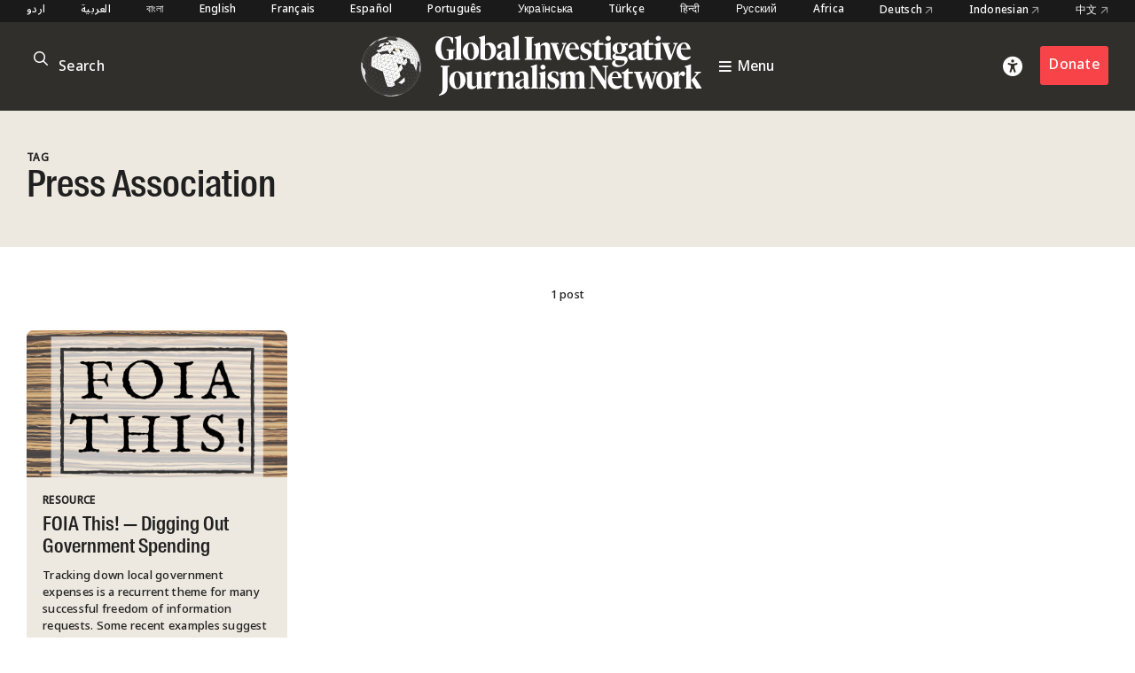

--- FILE ---
content_type: text/html; charset=utf-8
request_url: https://www.google.com/recaptcha/api2/anchor?ar=1&k=6LfarsIoAAAAAE-ax1p6RFxpqGtcpmisVY06qYvu&co=aHR0cHM6Ly9naWpuLm9yZzo0NDM.&hl=en&v=7gg7H51Q-naNfhmCP3_R47ho&size=invisible&anchor-ms=20000&execute-ms=15000&cb=ns7ni6k56mge
body_size: 48268
content:
<!DOCTYPE HTML><html dir="ltr" lang="en"><head><meta http-equiv="Content-Type" content="text/html; charset=UTF-8">
<meta http-equiv="X-UA-Compatible" content="IE=edge">
<title>reCAPTCHA</title>
<style type="text/css">
/* cyrillic-ext */
@font-face {
  font-family: 'Roboto';
  font-style: normal;
  font-weight: 400;
  font-stretch: 100%;
  src: url(//fonts.gstatic.com/s/roboto/v48/KFO7CnqEu92Fr1ME7kSn66aGLdTylUAMa3GUBHMdazTgWw.woff2) format('woff2');
  unicode-range: U+0460-052F, U+1C80-1C8A, U+20B4, U+2DE0-2DFF, U+A640-A69F, U+FE2E-FE2F;
}
/* cyrillic */
@font-face {
  font-family: 'Roboto';
  font-style: normal;
  font-weight: 400;
  font-stretch: 100%;
  src: url(//fonts.gstatic.com/s/roboto/v48/KFO7CnqEu92Fr1ME7kSn66aGLdTylUAMa3iUBHMdazTgWw.woff2) format('woff2');
  unicode-range: U+0301, U+0400-045F, U+0490-0491, U+04B0-04B1, U+2116;
}
/* greek-ext */
@font-face {
  font-family: 'Roboto';
  font-style: normal;
  font-weight: 400;
  font-stretch: 100%;
  src: url(//fonts.gstatic.com/s/roboto/v48/KFO7CnqEu92Fr1ME7kSn66aGLdTylUAMa3CUBHMdazTgWw.woff2) format('woff2');
  unicode-range: U+1F00-1FFF;
}
/* greek */
@font-face {
  font-family: 'Roboto';
  font-style: normal;
  font-weight: 400;
  font-stretch: 100%;
  src: url(//fonts.gstatic.com/s/roboto/v48/KFO7CnqEu92Fr1ME7kSn66aGLdTylUAMa3-UBHMdazTgWw.woff2) format('woff2');
  unicode-range: U+0370-0377, U+037A-037F, U+0384-038A, U+038C, U+038E-03A1, U+03A3-03FF;
}
/* math */
@font-face {
  font-family: 'Roboto';
  font-style: normal;
  font-weight: 400;
  font-stretch: 100%;
  src: url(//fonts.gstatic.com/s/roboto/v48/KFO7CnqEu92Fr1ME7kSn66aGLdTylUAMawCUBHMdazTgWw.woff2) format('woff2');
  unicode-range: U+0302-0303, U+0305, U+0307-0308, U+0310, U+0312, U+0315, U+031A, U+0326-0327, U+032C, U+032F-0330, U+0332-0333, U+0338, U+033A, U+0346, U+034D, U+0391-03A1, U+03A3-03A9, U+03B1-03C9, U+03D1, U+03D5-03D6, U+03F0-03F1, U+03F4-03F5, U+2016-2017, U+2034-2038, U+203C, U+2040, U+2043, U+2047, U+2050, U+2057, U+205F, U+2070-2071, U+2074-208E, U+2090-209C, U+20D0-20DC, U+20E1, U+20E5-20EF, U+2100-2112, U+2114-2115, U+2117-2121, U+2123-214F, U+2190, U+2192, U+2194-21AE, U+21B0-21E5, U+21F1-21F2, U+21F4-2211, U+2213-2214, U+2216-22FF, U+2308-230B, U+2310, U+2319, U+231C-2321, U+2336-237A, U+237C, U+2395, U+239B-23B7, U+23D0, U+23DC-23E1, U+2474-2475, U+25AF, U+25B3, U+25B7, U+25BD, U+25C1, U+25CA, U+25CC, U+25FB, U+266D-266F, U+27C0-27FF, U+2900-2AFF, U+2B0E-2B11, U+2B30-2B4C, U+2BFE, U+3030, U+FF5B, U+FF5D, U+1D400-1D7FF, U+1EE00-1EEFF;
}
/* symbols */
@font-face {
  font-family: 'Roboto';
  font-style: normal;
  font-weight: 400;
  font-stretch: 100%;
  src: url(//fonts.gstatic.com/s/roboto/v48/KFO7CnqEu92Fr1ME7kSn66aGLdTylUAMaxKUBHMdazTgWw.woff2) format('woff2');
  unicode-range: U+0001-000C, U+000E-001F, U+007F-009F, U+20DD-20E0, U+20E2-20E4, U+2150-218F, U+2190, U+2192, U+2194-2199, U+21AF, U+21E6-21F0, U+21F3, U+2218-2219, U+2299, U+22C4-22C6, U+2300-243F, U+2440-244A, U+2460-24FF, U+25A0-27BF, U+2800-28FF, U+2921-2922, U+2981, U+29BF, U+29EB, U+2B00-2BFF, U+4DC0-4DFF, U+FFF9-FFFB, U+10140-1018E, U+10190-1019C, U+101A0, U+101D0-101FD, U+102E0-102FB, U+10E60-10E7E, U+1D2C0-1D2D3, U+1D2E0-1D37F, U+1F000-1F0FF, U+1F100-1F1AD, U+1F1E6-1F1FF, U+1F30D-1F30F, U+1F315, U+1F31C, U+1F31E, U+1F320-1F32C, U+1F336, U+1F378, U+1F37D, U+1F382, U+1F393-1F39F, U+1F3A7-1F3A8, U+1F3AC-1F3AF, U+1F3C2, U+1F3C4-1F3C6, U+1F3CA-1F3CE, U+1F3D4-1F3E0, U+1F3ED, U+1F3F1-1F3F3, U+1F3F5-1F3F7, U+1F408, U+1F415, U+1F41F, U+1F426, U+1F43F, U+1F441-1F442, U+1F444, U+1F446-1F449, U+1F44C-1F44E, U+1F453, U+1F46A, U+1F47D, U+1F4A3, U+1F4B0, U+1F4B3, U+1F4B9, U+1F4BB, U+1F4BF, U+1F4C8-1F4CB, U+1F4D6, U+1F4DA, U+1F4DF, U+1F4E3-1F4E6, U+1F4EA-1F4ED, U+1F4F7, U+1F4F9-1F4FB, U+1F4FD-1F4FE, U+1F503, U+1F507-1F50B, U+1F50D, U+1F512-1F513, U+1F53E-1F54A, U+1F54F-1F5FA, U+1F610, U+1F650-1F67F, U+1F687, U+1F68D, U+1F691, U+1F694, U+1F698, U+1F6AD, U+1F6B2, U+1F6B9-1F6BA, U+1F6BC, U+1F6C6-1F6CF, U+1F6D3-1F6D7, U+1F6E0-1F6EA, U+1F6F0-1F6F3, U+1F6F7-1F6FC, U+1F700-1F7FF, U+1F800-1F80B, U+1F810-1F847, U+1F850-1F859, U+1F860-1F887, U+1F890-1F8AD, U+1F8B0-1F8BB, U+1F8C0-1F8C1, U+1F900-1F90B, U+1F93B, U+1F946, U+1F984, U+1F996, U+1F9E9, U+1FA00-1FA6F, U+1FA70-1FA7C, U+1FA80-1FA89, U+1FA8F-1FAC6, U+1FACE-1FADC, U+1FADF-1FAE9, U+1FAF0-1FAF8, U+1FB00-1FBFF;
}
/* vietnamese */
@font-face {
  font-family: 'Roboto';
  font-style: normal;
  font-weight: 400;
  font-stretch: 100%;
  src: url(//fonts.gstatic.com/s/roboto/v48/KFO7CnqEu92Fr1ME7kSn66aGLdTylUAMa3OUBHMdazTgWw.woff2) format('woff2');
  unicode-range: U+0102-0103, U+0110-0111, U+0128-0129, U+0168-0169, U+01A0-01A1, U+01AF-01B0, U+0300-0301, U+0303-0304, U+0308-0309, U+0323, U+0329, U+1EA0-1EF9, U+20AB;
}
/* latin-ext */
@font-face {
  font-family: 'Roboto';
  font-style: normal;
  font-weight: 400;
  font-stretch: 100%;
  src: url(//fonts.gstatic.com/s/roboto/v48/KFO7CnqEu92Fr1ME7kSn66aGLdTylUAMa3KUBHMdazTgWw.woff2) format('woff2');
  unicode-range: U+0100-02BA, U+02BD-02C5, U+02C7-02CC, U+02CE-02D7, U+02DD-02FF, U+0304, U+0308, U+0329, U+1D00-1DBF, U+1E00-1E9F, U+1EF2-1EFF, U+2020, U+20A0-20AB, U+20AD-20C0, U+2113, U+2C60-2C7F, U+A720-A7FF;
}
/* latin */
@font-face {
  font-family: 'Roboto';
  font-style: normal;
  font-weight: 400;
  font-stretch: 100%;
  src: url(//fonts.gstatic.com/s/roboto/v48/KFO7CnqEu92Fr1ME7kSn66aGLdTylUAMa3yUBHMdazQ.woff2) format('woff2');
  unicode-range: U+0000-00FF, U+0131, U+0152-0153, U+02BB-02BC, U+02C6, U+02DA, U+02DC, U+0304, U+0308, U+0329, U+2000-206F, U+20AC, U+2122, U+2191, U+2193, U+2212, U+2215, U+FEFF, U+FFFD;
}
/* cyrillic-ext */
@font-face {
  font-family: 'Roboto';
  font-style: normal;
  font-weight: 500;
  font-stretch: 100%;
  src: url(//fonts.gstatic.com/s/roboto/v48/KFO7CnqEu92Fr1ME7kSn66aGLdTylUAMa3GUBHMdazTgWw.woff2) format('woff2');
  unicode-range: U+0460-052F, U+1C80-1C8A, U+20B4, U+2DE0-2DFF, U+A640-A69F, U+FE2E-FE2F;
}
/* cyrillic */
@font-face {
  font-family: 'Roboto';
  font-style: normal;
  font-weight: 500;
  font-stretch: 100%;
  src: url(//fonts.gstatic.com/s/roboto/v48/KFO7CnqEu92Fr1ME7kSn66aGLdTylUAMa3iUBHMdazTgWw.woff2) format('woff2');
  unicode-range: U+0301, U+0400-045F, U+0490-0491, U+04B0-04B1, U+2116;
}
/* greek-ext */
@font-face {
  font-family: 'Roboto';
  font-style: normal;
  font-weight: 500;
  font-stretch: 100%;
  src: url(//fonts.gstatic.com/s/roboto/v48/KFO7CnqEu92Fr1ME7kSn66aGLdTylUAMa3CUBHMdazTgWw.woff2) format('woff2');
  unicode-range: U+1F00-1FFF;
}
/* greek */
@font-face {
  font-family: 'Roboto';
  font-style: normal;
  font-weight: 500;
  font-stretch: 100%;
  src: url(//fonts.gstatic.com/s/roboto/v48/KFO7CnqEu92Fr1ME7kSn66aGLdTylUAMa3-UBHMdazTgWw.woff2) format('woff2');
  unicode-range: U+0370-0377, U+037A-037F, U+0384-038A, U+038C, U+038E-03A1, U+03A3-03FF;
}
/* math */
@font-face {
  font-family: 'Roboto';
  font-style: normal;
  font-weight: 500;
  font-stretch: 100%;
  src: url(//fonts.gstatic.com/s/roboto/v48/KFO7CnqEu92Fr1ME7kSn66aGLdTylUAMawCUBHMdazTgWw.woff2) format('woff2');
  unicode-range: U+0302-0303, U+0305, U+0307-0308, U+0310, U+0312, U+0315, U+031A, U+0326-0327, U+032C, U+032F-0330, U+0332-0333, U+0338, U+033A, U+0346, U+034D, U+0391-03A1, U+03A3-03A9, U+03B1-03C9, U+03D1, U+03D5-03D6, U+03F0-03F1, U+03F4-03F5, U+2016-2017, U+2034-2038, U+203C, U+2040, U+2043, U+2047, U+2050, U+2057, U+205F, U+2070-2071, U+2074-208E, U+2090-209C, U+20D0-20DC, U+20E1, U+20E5-20EF, U+2100-2112, U+2114-2115, U+2117-2121, U+2123-214F, U+2190, U+2192, U+2194-21AE, U+21B0-21E5, U+21F1-21F2, U+21F4-2211, U+2213-2214, U+2216-22FF, U+2308-230B, U+2310, U+2319, U+231C-2321, U+2336-237A, U+237C, U+2395, U+239B-23B7, U+23D0, U+23DC-23E1, U+2474-2475, U+25AF, U+25B3, U+25B7, U+25BD, U+25C1, U+25CA, U+25CC, U+25FB, U+266D-266F, U+27C0-27FF, U+2900-2AFF, U+2B0E-2B11, U+2B30-2B4C, U+2BFE, U+3030, U+FF5B, U+FF5D, U+1D400-1D7FF, U+1EE00-1EEFF;
}
/* symbols */
@font-face {
  font-family: 'Roboto';
  font-style: normal;
  font-weight: 500;
  font-stretch: 100%;
  src: url(//fonts.gstatic.com/s/roboto/v48/KFO7CnqEu92Fr1ME7kSn66aGLdTylUAMaxKUBHMdazTgWw.woff2) format('woff2');
  unicode-range: U+0001-000C, U+000E-001F, U+007F-009F, U+20DD-20E0, U+20E2-20E4, U+2150-218F, U+2190, U+2192, U+2194-2199, U+21AF, U+21E6-21F0, U+21F3, U+2218-2219, U+2299, U+22C4-22C6, U+2300-243F, U+2440-244A, U+2460-24FF, U+25A0-27BF, U+2800-28FF, U+2921-2922, U+2981, U+29BF, U+29EB, U+2B00-2BFF, U+4DC0-4DFF, U+FFF9-FFFB, U+10140-1018E, U+10190-1019C, U+101A0, U+101D0-101FD, U+102E0-102FB, U+10E60-10E7E, U+1D2C0-1D2D3, U+1D2E0-1D37F, U+1F000-1F0FF, U+1F100-1F1AD, U+1F1E6-1F1FF, U+1F30D-1F30F, U+1F315, U+1F31C, U+1F31E, U+1F320-1F32C, U+1F336, U+1F378, U+1F37D, U+1F382, U+1F393-1F39F, U+1F3A7-1F3A8, U+1F3AC-1F3AF, U+1F3C2, U+1F3C4-1F3C6, U+1F3CA-1F3CE, U+1F3D4-1F3E0, U+1F3ED, U+1F3F1-1F3F3, U+1F3F5-1F3F7, U+1F408, U+1F415, U+1F41F, U+1F426, U+1F43F, U+1F441-1F442, U+1F444, U+1F446-1F449, U+1F44C-1F44E, U+1F453, U+1F46A, U+1F47D, U+1F4A3, U+1F4B0, U+1F4B3, U+1F4B9, U+1F4BB, U+1F4BF, U+1F4C8-1F4CB, U+1F4D6, U+1F4DA, U+1F4DF, U+1F4E3-1F4E6, U+1F4EA-1F4ED, U+1F4F7, U+1F4F9-1F4FB, U+1F4FD-1F4FE, U+1F503, U+1F507-1F50B, U+1F50D, U+1F512-1F513, U+1F53E-1F54A, U+1F54F-1F5FA, U+1F610, U+1F650-1F67F, U+1F687, U+1F68D, U+1F691, U+1F694, U+1F698, U+1F6AD, U+1F6B2, U+1F6B9-1F6BA, U+1F6BC, U+1F6C6-1F6CF, U+1F6D3-1F6D7, U+1F6E0-1F6EA, U+1F6F0-1F6F3, U+1F6F7-1F6FC, U+1F700-1F7FF, U+1F800-1F80B, U+1F810-1F847, U+1F850-1F859, U+1F860-1F887, U+1F890-1F8AD, U+1F8B0-1F8BB, U+1F8C0-1F8C1, U+1F900-1F90B, U+1F93B, U+1F946, U+1F984, U+1F996, U+1F9E9, U+1FA00-1FA6F, U+1FA70-1FA7C, U+1FA80-1FA89, U+1FA8F-1FAC6, U+1FACE-1FADC, U+1FADF-1FAE9, U+1FAF0-1FAF8, U+1FB00-1FBFF;
}
/* vietnamese */
@font-face {
  font-family: 'Roboto';
  font-style: normal;
  font-weight: 500;
  font-stretch: 100%;
  src: url(//fonts.gstatic.com/s/roboto/v48/KFO7CnqEu92Fr1ME7kSn66aGLdTylUAMa3OUBHMdazTgWw.woff2) format('woff2');
  unicode-range: U+0102-0103, U+0110-0111, U+0128-0129, U+0168-0169, U+01A0-01A1, U+01AF-01B0, U+0300-0301, U+0303-0304, U+0308-0309, U+0323, U+0329, U+1EA0-1EF9, U+20AB;
}
/* latin-ext */
@font-face {
  font-family: 'Roboto';
  font-style: normal;
  font-weight: 500;
  font-stretch: 100%;
  src: url(//fonts.gstatic.com/s/roboto/v48/KFO7CnqEu92Fr1ME7kSn66aGLdTylUAMa3KUBHMdazTgWw.woff2) format('woff2');
  unicode-range: U+0100-02BA, U+02BD-02C5, U+02C7-02CC, U+02CE-02D7, U+02DD-02FF, U+0304, U+0308, U+0329, U+1D00-1DBF, U+1E00-1E9F, U+1EF2-1EFF, U+2020, U+20A0-20AB, U+20AD-20C0, U+2113, U+2C60-2C7F, U+A720-A7FF;
}
/* latin */
@font-face {
  font-family: 'Roboto';
  font-style: normal;
  font-weight: 500;
  font-stretch: 100%;
  src: url(//fonts.gstatic.com/s/roboto/v48/KFO7CnqEu92Fr1ME7kSn66aGLdTylUAMa3yUBHMdazQ.woff2) format('woff2');
  unicode-range: U+0000-00FF, U+0131, U+0152-0153, U+02BB-02BC, U+02C6, U+02DA, U+02DC, U+0304, U+0308, U+0329, U+2000-206F, U+20AC, U+2122, U+2191, U+2193, U+2212, U+2215, U+FEFF, U+FFFD;
}
/* cyrillic-ext */
@font-face {
  font-family: 'Roboto';
  font-style: normal;
  font-weight: 900;
  font-stretch: 100%;
  src: url(//fonts.gstatic.com/s/roboto/v48/KFO7CnqEu92Fr1ME7kSn66aGLdTylUAMa3GUBHMdazTgWw.woff2) format('woff2');
  unicode-range: U+0460-052F, U+1C80-1C8A, U+20B4, U+2DE0-2DFF, U+A640-A69F, U+FE2E-FE2F;
}
/* cyrillic */
@font-face {
  font-family: 'Roboto';
  font-style: normal;
  font-weight: 900;
  font-stretch: 100%;
  src: url(//fonts.gstatic.com/s/roboto/v48/KFO7CnqEu92Fr1ME7kSn66aGLdTylUAMa3iUBHMdazTgWw.woff2) format('woff2');
  unicode-range: U+0301, U+0400-045F, U+0490-0491, U+04B0-04B1, U+2116;
}
/* greek-ext */
@font-face {
  font-family: 'Roboto';
  font-style: normal;
  font-weight: 900;
  font-stretch: 100%;
  src: url(//fonts.gstatic.com/s/roboto/v48/KFO7CnqEu92Fr1ME7kSn66aGLdTylUAMa3CUBHMdazTgWw.woff2) format('woff2');
  unicode-range: U+1F00-1FFF;
}
/* greek */
@font-face {
  font-family: 'Roboto';
  font-style: normal;
  font-weight: 900;
  font-stretch: 100%;
  src: url(//fonts.gstatic.com/s/roboto/v48/KFO7CnqEu92Fr1ME7kSn66aGLdTylUAMa3-UBHMdazTgWw.woff2) format('woff2');
  unicode-range: U+0370-0377, U+037A-037F, U+0384-038A, U+038C, U+038E-03A1, U+03A3-03FF;
}
/* math */
@font-face {
  font-family: 'Roboto';
  font-style: normal;
  font-weight: 900;
  font-stretch: 100%;
  src: url(//fonts.gstatic.com/s/roboto/v48/KFO7CnqEu92Fr1ME7kSn66aGLdTylUAMawCUBHMdazTgWw.woff2) format('woff2');
  unicode-range: U+0302-0303, U+0305, U+0307-0308, U+0310, U+0312, U+0315, U+031A, U+0326-0327, U+032C, U+032F-0330, U+0332-0333, U+0338, U+033A, U+0346, U+034D, U+0391-03A1, U+03A3-03A9, U+03B1-03C9, U+03D1, U+03D5-03D6, U+03F0-03F1, U+03F4-03F5, U+2016-2017, U+2034-2038, U+203C, U+2040, U+2043, U+2047, U+2050, U+2057, U+205F, U+2070-2071, U+2074-208E, U+2090-209C, U+20D0-20DC, U+20E1, U+20E5-20EF, U+2100-2112, U+2114-2115, U+2117-2121, U+2123-214F, U+2190, U+2192, U+2194-21AE, U+21B0-21E5, U+21F1-21F2, U+21F4-2211, U+2213-2214, U+2216-22FF, U+2308-230B, U+2310, U+2319, U+231C-2321, U+2336-237A, U+237C, U+2395, U+239B-23B7, U+23D0, U+23DC-23E1, U+2474-2475, U+25AF, U+25B3, U+25B7, U+25BD, U+25C1, U+25CA, U+25CC, U+25FB, U+266D-266F, U+27C0-27FF, U+2900-2AFF, U+2B0E-2B11, U+2B30-2B4C, U+2BFE, U+3030, U+FF5B, U+FF5D, U+1D400-1D7FF, U+1EE00-1EEFF;
}
/* symbols */
@font-face {
  font-family: 'Roboto';
  font-style: normal;
  font-weight: 900;
  font-stretch: 100%;
  src: url(//fonts.gstatic.com/s/roboto/v48/KFO7CnqEu92Fr1ME7kSn66aGLdTylUAMaxKUBHMdazTgWw.woff2) format('woff2');
  unicode-range: U+0001-000C, U+000E-001F, U+007F-009F, U+20DD-20E0, U+20E2-20E4, U+2150-218F, U+2190, U+2192, U+2194-2199, U+21AF, U+21E6-21F0, U+21F3, U+2218-2219, U+2299, U+22C4-22C6, U+2300-243F, U+2440-244A, U+2460-24FF, U+25A0-27BF, U+2800-28FF, U+2921-2922, U+2981, U+29BF, U+29EB, U+2B00-2BFF, U+4DC0-4DFF, U+FFF9-FFFB, U+10140-1018E, U+10190-1019C, U+101A0, U+101D0-101FD, U+102E0-102FB, U+10E60-10E7E, U+1D2C0-1D2D3, U+1D2E0-1D37F, U+1F000-1F0FF, U+1F100-1F1AD, U+1F1E6-1F1FF, U+1F30D-1F30F, U+1F315, U+1F31C, U+1F31E, U+1F320-1F32C, U+1F336, U+1F378, U+1F37D, U+1F382, U+1F393-1F39F, U+1F3A7-1F3A8, U+1F3AC-1F3AF, U+1F3C2, U+1F3C4-1F3C6, U+1F3CA-1F3CE, U+1F3D4-1F3E0, U+1F3ED, U+1F3F1-1F3F3, U+1F3F5-1F3F7, U+1F408, U+1F415, U+1F41F, U+1F426, U+1F43F, U+1F441-1F442, U+1F444, U+1F446-1F449, U+1F44C-1F44E, U+1F453, U+1F46A, U+1F47D, U+1F4A3, U+1F4B0, U+1F4B3, U+1F4B9, U+1F4BB, U+1F4BF, U+1F4C8-1F4CB, U+1F4D6, U+1F4DA, U+1F4DF, U+1F4E3-1F4E6, U+1F4EA-1F4ED, U+1F4F7, U+1F4F9-1F4FB, U+1F4FD-1F4FE, U+1F503, U+1F507-1F50B, U+1F50D, U+1F512-1F513, U+1F53E-1F54A, U+1F54F-1F5FA, U+1F610, U+1F650-1F67F, U+1F687, U+1F68D, U+1F691, U+1F694, U+1F698, U+1F6AD, U+1F6B2, U+1F6B9-1F6BA, U+1F6BC, U+1F6C6-1F6CF, U+1F6D3-1F6D7, U+1F6E0-1F6EA, U+1F6F0-1F6F3, U+1F6F7-1F6FC, U+1F700-1F7FF, U+1F800-1F80B, U+1F810-1F847, U+1F850-1F859, U+1F860-1F887, U+1F890-1F8AD, U+1F8B0-1F8BB, U+1F8C0-1F8C1, U+1F900-1F90B, U+1F93B, U+1F946, U+1F984, U+1F996, U+1F9E9, U+1FA00-1FA6F, U+1FA70-1FA7C, U+1FA80-1FA89, U+1FA8F-1FAC6, U+1FACE-1FADC, U+1FADF-1FAE9, U+1FAF0-1FAF8, U+1FB00-1FBFF;
}
/* vietnamese */
@font-face {
  font-family: 'Roboto';
  font-style: normal;
  font-weight: 900;
  font-stretch: 100%;
  src: url(//fonts.gstatic.com/s/roboto/v48/KFO7CnqEu92Fr1ME7kSn66aGLdTylUAMa3OUBHMdazTgWw.woff2) format('woff2');
  unicode-range: U+0102-0103, U+0110-0111, U+0128-0129, U+0168-0169, U+01A0-01A1, U+01AF-01B0, U+0300-0301, U+0303-0304, U+0308-0309, U+0323, U+0329, U+1EA0-1EF9, U+20AB;
}
/* latin-ext */
@font-face {
  font-family: 'Roboto';
  font-style: normal;
  font-weight: 900;
  font-stretch: 100%;
  src: url(//fonts.gstatic.com/s/roboto/v48/KFO7CnqEu92Fr1ME7kSn66aGLdTylUAMa3KUBHMdazTgWw.woff2) format('woff2');
  unicode-range: U+0100-02BA, U+02BD-02C5, U+02C7-02CC, U+02CE-02D7, U+02DD-02FF, U+0304, U+0308, U+0329, U+1D00-1DBF, U+1E00-1E9F, U+1EF2-1EFF, U+2020, U+20A0-20AB, U+20AD-20C0, U+2113, U+2C60-2C7F, U+A720-A7FF;
}
/* latin */
@font-face {
  font-family: 'Roboto';
  font-style: normal;
  font-weight: 900;
  font-stretch: 100%;
  src: url(//fonts.gstatic.com/s/roboto/v48/KFO7CnqEu92Fr1ME7kSn66aGLdTylUAMa3yUBHMdazQ.woff2) format('woff2');
  unicode-range: U+0000-00FF, U+0131, U+0152-0153, U+02BB-02BC, U+02C6, U+02DA, U+02DC, U+0304, U+0308, U+0329, U+2000-206F, U+20AC, U+2122, U+2191, U+2193, U+2212, U+2215, U+FEFF, U+FFFD;
}

</style>
<link rel="stylesheet" type="text/css" href="https://www.gstatic.com/recaptcha/releases/7gg7H51Q-naNfhmCP3_R47ho/styles__ltr.css">
<script nonce="u9lGhClB5J70cZicLmX6dg" type="text/javascript">window['__recaptcha_api'] = 'https://www.google.com/recaptcha/api2/';</script>
<script type="text/javascript" src="https://www.gstatic.com/recaptcha/releases/7gg7H51Q-naNfhmCP3_R47ho/recaptcha__en.js" nonce="u9lGhClB5J70cZicLmX6dg">
      
    </script></head>
<body><div id="rc-anchor-alert" class="rc-anchor-alert"></div>
<input type="hidden" id="recaptcha-token" value="[base64]">
<script type="text/javascript" nonce="u9lGhClB5J70cZicLmX6dg">
      recaptcha.anchor.Main.init("[\x22ainput\x22,[\x22bgdata\x22,\x22\x22,\[base64]/[base64]/[base64]/[base64]/[base64]/[base64]/[base64]/[base64]/[base64]/[base64]\\u003d\x22,\[base64]\\u003d\x22,\x22wogIGsKidMKPX1A6w6XCl8K1d8ODazQUesOwacOKwqjCozckWBZiw7NOwpfCgcKbw6M5AsO4GsOHw6IVw6TCjsOcwqhEdMOZR8O7H3zCncK7w6wUw5VXKmhxSsKhwq4cw4w1wpcAZ8KxwpkLwolbP8OPG8O3w689woTCtnvCtMK/w43DpMOXKAoxT8OJdznCu8K0wr5hwpvCoMOzGMKzwoDCqsODwoEdWsKBw4IyWTPDrx0YcsK2w6PDvcOlw7Y3Q3HDgA/DicONeHrDnT54bsKVLFjDq8OEX8OUNcOrwqZMP8Otw5HCnsOQwoHDoiBrMAfDnD8Jw75mw6AZTsKEwr3Ct8Kmw58Ew5TCtQIpw5rCjcKewrTDqmAAwppBwpdjIcK7w4fCjDDCl1PCicORQcKaw6fDh8K/BsOOwr3Cn8O0wqYGw6FBbVzDr8KNLgxuwoDCq8OZwpnDpMKIwr1JwqHDrsOiwqIHw57CnMOxwrfChcOHbhk8YzXDi8K3HcKMdBPDghs7DHPCtwtlw43CrCHCrMOYwoIrwoYxZkhqfcK7w54NAUVawpXCnC4rw5/Dg8OJehhJwro3w6PDuMOIFsOdw7vDim8nw6/[base64]/Cqz4jXMKpw5TDo0F7BsOicVAqMsONLgsDw6bCk8KxATvDm8OWwofDoBAGwr3DosOzw6IZw4jDp8OTB8ORDi1AwoLCqy/[base64]/[base64]/[base64]/Ci8OTwpHCsMK8RHNjw6LDhcOiS3XCuMK6wo7Dq8OJw4XCkMOcw7tPw63Cq8KET8O6QcO3PjXDu3jCpMKHbALCt8OGwqnDrcOBKGE2HUEqw7RgwpFNw6Fpwp55G2XCskLDqCzCtm0lfcOFMg0ZwrcHwrbDvxDClcOawoBoaMK5Zx/DsTLCsMKjfUvCrW/CkRsaesO+c1cdbHfDvcOaw4c5wo0/[base64]/Dt8OkwpbCgsOsesKqFMO4w4Y8McOXf8KFw7YsclbDhWLDk8OTw6vDhFQ+YsK1w6AyF2Efb2U1w63ClwzCuyYAAV/CrXLCmcK0w5fDtcOvw4bClnZUw5jDqEPDv8K7w4XCv2MawqhKB8KLwpTCp3ZzwpTDnMKEw5svwrjDoHLDsHPDnUfCocOpwr/DiiXCm8KKXsOcbD/[base64]/[base64]/CisK4wpTDpcKXIQdkVC17w6I3wrwWw5XDhMKGPFbCvMObw6lVFmBIw6ZxwpvCkMOVw5IiAsO4wpjDhmHDlSBZIMOPwo1jXMO9R2bDu8Kuwq5YwozClsKXYR/Dh8O/woIIw60pw4bCuAc2YsKRPWhqYGzCgsK9Jj8awprDgMKmacOMw4XCgjcRH8KUYcKBw6fCvlsgeE7CpRBONcKmMMK8w4F9JgTDkcOgPGdNVRx9TiMYC8K0GD7DhAvDnx4NwrrChytrw7tew77DlkvDoXRNIWfDisOIaljDqEwFw5/DuzzClMOdT8KYKAd5w5XDsUzCu29RwrfCvsOOEcONFcO+wrHDh8OxXmFPMV7Ci8O6Bj/DpcK1SsOZDsK0EDrDuX4mwpTDgivDgGrDtD9Gwq/Cl8KUwo3Do3lbR8O0w54KASAHwqF5w6MGAcOFwrkHwqANCFdEwpUDSsOFw4XCmMOzw68xbMO6w43DjsOQwpgIPRnCt8KJZcKfcjHDiT0owqLDrnvCnwVGw5bCpcODFcOLLn/ChMKxwqUjM8OHw4HDhzQ4woc2O8KNYsObw7/DvcO+GcKZwox4K8OBHMOpAnF+wqbDoAvDtjLDsmjCtkPDq314UDBdR2Mvw7nDksOAwqAgT8KmVsOWw6HDj1PDosOVwot1QsKmZnUgw4Enwp5bF8OMF3Amw6EMScKoDcKgDyXCmnkjZcOBCTvDvS9jesOuQMOVwoNsMcO/VcO6YcOHw41taw8PSQ3CpFPDkzLCsH5ONFzDqcOywpfDlsOwBT/CpxXCuMOYw5bDiiTDhsObw4hPJTrClnFAMVzCo8KKf0xKw5DCksK6alFmYsKVbkrCgsKqeH3DpcK+w6F7LjtGEcOVYsOCOT9SGUvDsH7CuCQww4jDisOSw7AbXQrDnwlHFcKSw4/CsjLCoEjDmsKGasOzwrMRAcO3InJOw5JmJ8ODNT9owrDDo0wVfXp6w6nDu2QMwqkXw44UcnIccMKSwqBGw6JsTsKmw6URLcKIJ8K8NCbDk8OdewZ1w6nChcOoYTgAPxzDr8O0w7hLCzEDw7g7woTDpcKrWcOQw6QFw4vDpn/Dp8KawpnCo8OdY8OEUsOTw4LDg8OyUMKGN8KNwqbDm2PDvl3CqxF3TDbDj8OnwpvDqBLCi8ORwr18w6rCpk8Bw6rDvQkmIcKefXnCqGnDkTzDjCPClsKkw787QsKrR8OpEMKpNcKcwq7CpMKuw7pyw7h7w6RmcG/DqFHDnsKVTcO6w4Nbw7rDuw3DlsOGBTIufsKSJsKXNmLCs8OhDDkEacO4wpBIN3bDj0pVwqkCbMK8GCoww4/DvXrDpMOfwr1EP8OZw7bCkloqw6FMTcOjMjnCnkfDtEQNZyTDqcOew5XDvhUuQWs8EcKHwrwrwp9kw5fCtW5xBQ3CjjvCrcKXbRTDhsOVwoIRw5AMwqgwwqZCR8KdS0NbIsOcwpfDrnIEw43Cs8OgwoV9LsOKIsOjwpk/wqPCrxrCr8Kaw53CncOGw4t6w4LDsMKCYQJIw6fCgMKbw51vesO6cgw/w6omVGrDosOQw6h8WcOCXhFLw5/CgSNnWE9MHcO1wpTDiVxmw4ESZ8KbDMOQwr/DpxrCqADClMO7VMOBQhXDqMKowr/[base64]/Dk8KLwpTCt1trecKQw5HCrMOGNcOgL8Orw4APwqTCrsOkW8OTb8OBM8KebBzCiBdWw5bDvsKuw57DqD/CgsOyw4t3CCLDnFMsw6djPATCjy7DtMOmQlFzTMK5BsKKwonDr0d/w7LCvA/DvAfCmMORwoItLW/ClsKySj4uwqwfwowqw7LDn8KrThkkwpbCr8KpwrQ+TWfDkMOVw47ChAJDw5DDisKsEUBod8OLMMOpwoPDvjzDjMO0wr3Ck8OFSMOqHMKlF8ONw4bCs03Dr2Jcwo3CmkVWOA5UwqE2cm4iw7fCtUnDs8O/LMOSdcOhVsOMwq7DjcKRZcO/wq7DusOiY8OJw5rDgMKLLxjDsS7Dv1PDkQlkVCYBwqzDrQLDp8OQw6TCgcK2wrZxPMKlwo1KKW5Rwrl/[base64]/DsOnc11Zwp3Cr8ORC8KMwrvDkytAEMKkclIGacKbWT7DpsK7MHrDmMKlwpVCTsK1w5HDp8ORGV8TJx/DqEwpS8KdchLCqMO2wr/ClMOsG8Kxw5tDf8KXTMK1fXEILGHDrSxNw6ZxwofDr8KLUsO6T8OzAllWRkXCmXsNw7XCl0fDhnpbCHJow7VjecOgw5ddYFvCg8KBZcOnS8OyPMKUXU9KYB/[base64]/CsMK/[base64]/wrXCu8OVw51hfCbCkMOtwocneMKXLAlODsK9IwBGw7l7PsKwFARqUcK7w4dyPcK+ZTnCkXlHw6tTwoXCjsO5w5LCiijCuMKvB8OiwqXCjcK3JTLDnMKlw5vCjB/[base64]/[base64]/LcOCEwnDpCUEw6jCt0zCp8Ozw5zCjHZtPhLCn8KEw453csKjwoVvwqbDrSHDpkgew7RBw4U/[base64]/DhBLCssKKwr4MwrI/[base64]/CuEjDtBjCjELCu8KhBsOjWDUTB1J0GsOxw6F4wp1Ic8KiwrPDtlI/IQMJw5vCtxYKZh/[base64]/CsMKuRWXDuMKYwr/[base64]/CkwDCp1FrVDtHJsO6woHDkWVJZ8OSw6RCwpnDocOYwqhHwr1MR8OdScKpBwzCrMKdw4AoKcKPw61Bwp3ChiPDk8O0IjbCsFQtUzvCoMO/UcK6w40Uw4XClMOkwpLCn8KqJcKawq1ow4/DpzzChcKSw5DDpcKGwo03wodgam5Twp1yJsKsOMOAwropw5jDo8KJw6l/PWjCmMOywpTDtxvDm8KqRMOMw7nDqMKtw4HDksKkwq3DmBY4eGIaWsKrTxHDqjbCiFgERkc0XMOaw4LCisK3Z8Kow7kyD8K5OcKtwqQ0wookSsK0w609wqjCmVwNf3MrwobCs37Dl8KcJmjCiMKFwpMUwpHChi/Dgxw/w69NLsKNwqIFw5cbc3fDj8Ktw6B0wr/Djj/ColojHxvDhsONJyIKwr8gwqgubj7DiE3DhsKOw7wAw5nDhF4Tw4cuw4ZhYGTCp8KmwpIFwok6wqF4w7JJw7lOwrtHbCwdwq/CtwbCs8Ktwr/DoUUOBMKvw4jDq8KNK3w6OB7Cq8KHTwfDvsO3bMOfw73CtzUlWMKBwod6M8OAw7kCScKBMMOGW3FDw7bDl8K8wrTDllUnwpoGwo/[base64]/CnWTCvl7DoXw2EDHCicKsw5ILKsKBHl5Yw68kw6I+wrzDl1UKEsOgw67DjMKrwpPCvMK1I8KQCMOGHsOJZMKjFsK3w6rChcOyf8KTb3dywp7CqcKxA8KqRMO5dRrDrxfCpsOfwpTDlsO2NyxVw5/Dt8Ofwrxaw5bChsO8w5TDksKXPw7DgUvCt03DnFLCt8OxHmDDjlYKXsOawptJM8ObGMKjw5sBwpPDjFzDjB4qw6fCg8OGw6VRQsK6FywEOcOiBVvDuhLDqsODLAMHYcKnVgldwoFzcTLDqlkYakPCrMOCwrUhVGLCuGfCpk3DpDEyw6hTw4DDrMKDwoPCrcKgw7PDpk/CgsKgG33CpMOwIsKaw5crDMKMa8Oyw4sPw6clKR/DjQDDi3cBUMKUCEjCpBfDu1UFdQVSw4xew4NwwoFMw5/DsmnCi8KYw6hQJsKoHkLCihY/wqHDiMOcWWRNTMOKGcOFZ2nDtMKSSy9sw5cKHcKCacKyA1RmLsOKw4rDjWp+wpMlwoLCrlXCuzPCrRoKPyrChcOXwqPCi8KEdQHCsMO2UiodAWY/[base64]/DhDBnQV8Gw6fDo8OEIw/[base64]/Dp8KowoBQwqJPw5JuUMOGwpEowq/DtMKiw5wGw73CvMKXRMKkSMOtG8OJJzY+wpIDw54kNsKbwpUIZCnDusKnFsKsbyvCr8OCwpLClTjCjcKKwqU2wpQLw4Ybw4vCszQbM8KpbWdnAcKiw7pNHhwlwqDCvQvDjRV8w77DlmPColLDvGt9w6Z/wojDv2ltBEvDvEjCncKYw59gw4VrMcKow6DDhWfDo8O9wqpZw4vDo8K5w7TDmgLDusKow5k4dMOocA/[base64]/B8KzcGzDlU7DqMKYw7bClSRYYsKCOsK4KA/DjMOfMyXCmsOzUG7CvMKcSnrDlMKkHh7CoC/DuwPCuzvDrnfDihE+wr3ClMOHY8K4w7cfw5E+wpPCosKkSid1MnBpwr/ClsOZw7NfwqPCkVnCszkDOULCu8K9XyfDuMKKHVnDtsKackrDlyjDksOqBCDDkynCtsKnw4NafMOYImtow5F1wrnCu8Kiw5JqDSE2w5/DosOdO8OXwq7CisOUw4d9w68NETltZi/DhMK5eUzDn8OTwpLCglTDvArCtsKNfsKkw4Nyw7bCmTJQYh8ywq/DsALDhsKBwqDCqUxXwp8jw5N8NMOywqTDusO8I8Kdwp8jw7N8w6ZUdHh1BBHCukvDhAzDh8OgGMKjKSYEw65DM8O3NSNdw7nCs8OBHjHCssKZRT5gSMKBfcOgGHfCt206w45CMlLDrVksG0nDvcKFLMKLwp/DuRFxwoYKw4ccwpfDnxE9w57DiMOZw7ZdwqrDjcKaw6EORcOCwoTDsCAzYsKaHMO2GQ8/w7dHER3CisK6fsKzw58UdsKVdiTDvHDDu8OlwpTCucKGw6RGZsKAQcKHw5DDusKAwq1Zw53DuknCl8KJwokXYSllBxYVwqnCq8KUZcObUcK8MTzDhwjDs8KTw7opwoYZA8OQTwlHw4XCj8KpBlhIbS/CpcOPCljCg09SeMOxH8KNZxYOworDqcOjwobDohEsZcOhw4PCrsKUw70Aw7BRw7lvwpPDpsOifcKzEcOBw746woAfR8KTA20Iw7TDpD8Cw5DCpDM7wpPDgk3Dmnkzw6/CoMOTwqh7Hw3DlcOmwqA9N8O1H8KEw64Bf8OqalI/[base64]/w6wqw6nDs8KTw57Dp1TDlsKIwq/[base64]/[base64]/wqrCtMOyNQfCr3fDiWMxYsOze8KFwrELwqbCmcO9w5nCuMObw4IvLsK0wrRVBcKCw6/CrxjCisOMw6LCl35Tw57Cuk7CsTPCnMOSYD7DlWlcwrHCgQUlw6PDtcKuw5vDuwbCpsOMw4F2wrHDrW3CjsKNBjglworDrjXDuMKoecKUSsOrKDHClgEycMOQbsK2HzLDuMKaw6pVB3LCrnUpX8KCw4rDhMKaFMO1N8O9OMOuw6rCoW/DsTbDuMKIWMKbwopewr/ChQtrN1bDv0rCg1BMcUZiwoHDp2rCosOlcg/CnsK6QsKjV8O/XD7CksKMwoLDm8KQDBTCjGrDn280w6fDvsKFw5TCrMOiwpFcf1vCpsK4wp4uEsOqw7/DpzXDjMOewpvDgXh4ZsOWwq8BUsKuwobDryduDkHCoFEQwqnDgMOKw78AXwHCnw98w7HCpnIfA0LDk09SZ8OCwo1kCcOUTStgw5XCusO3w67DgsOnw6DDnnHDmcO8wq3CoVXClcOZw4/CjsK3w4lzFSXDpMKdw6DDh8OhAA4cJT/Dk8OOw5xAWcOSU8OGw7ZjWcKrw7xIwrjCrcKkw4jDr8Kjw4rChXnDhn7CogHCncKlSMKxSMKxRMOVwpPCgMO6KljDtUhpwpZ5wpkLw6/Dh8KqwrlcwpbClF8WWHshwowRw43Dgz7CuwVTwp3CvxlcMFrDnFdIwqrDpzjCgcK2cUNTRMOLw4LCr8K6wqFUG8Ksw5PCvxbClCTDolsZw7hUalJ7w4Nrwq4gw6ctEMK2dD7Di8O6RQ/[base64]/Dh8OIWnDDlsKEwoTCq8O9wqPCu8KEasOuKF3Dn8KqAMKiwqgWRh3DsMOMwrp9JMKRwoLChgFWfMK9Y8KYwobCv8OIFiLCrsKtB8Klw6jDmDzCnx3DlMOPEwc6wqLDtsONYCQ2w4MvwokcFcKAwoJSNcKVwpHDkGjCjAJgQsKPw4/Cp3x6w73CrnxVwpZlwrc0w5kgKAHCjxrCmk/DmMOmesKzM8Kdw4LDkcKNwpAowq/DgcK/EMOLw6haw4F2dQZIOUEHw4LCsMKeI1rDucKeXMOzEMKOCyzCnMOBwq3CtDIcKX7Dl8OLYMKPwq8caW3DiRtxw4LDsjLDtSLChcOQS8KTEWLDkGDCsgvDrcKcw63CkcODwpDDiH05wpfCscKIIMOKw6x2U8KnasKEw60CX8KUwqZmXMKvw4/CjGYoJQjCjcKybzNYwrNWw4HDm8KSPMKVw6UDw63Cn8O9P3kfVMKSBMOlwqbChlLCvsOWwrDCssOqIsOuwoLDm8OrGyfCu8KKAMOowodHIwscFMO/w4l+K8OWwqfCt2rDq8KyQE7DslfDo8KOLcKew77Cs8Oow7BDw64Jw7R3woEtwoDDrxNiw6vDmMOXTTpMw4sfwqw7w5YrwpxeWMO7w6HDoiwaQMOSJsO/w43CkMKwKQnDvlfCvcO0RcKJeAfDp8ODwpjDu8KDZlLDrBwcwpAbw53CugFcwooSfD7Dl8OQPMOtw5nCgmECw7sBeiXDkTDCgwwCJMO1LQbCjBTDhFDDt8KAcMKoQl3DlsORJT8IcsKPck7Cs8OYFsOkY8OQwo5HbV7ClMKCAsO/[base64]/Di8KkbWbDoGHCiXVeFcO/fsOgFTgiMxTCinI5w7sow7LDj1cQwq0Xw5toKkzDtcKXwqnDssOibsOgP8O6cVXDrn/[base64]/DnyEnYgRUwrzCiGsLVR55fcKuBMKbwo4SwrRXSsKtEzLDl2bDisKTTEzDmRh4GcKHwpPDs3zDpsKJw4hIdj/CrMOCwqrDvkQow5LDuHzDusO7w57CmBnDn0jDssKKw599LcOnMsKVw5hDaVDCs0kJLsOQwrQwwrvDo03DiU/Di8KVwp7Dn2zDssO4w4rDocKSEHNrKsOewpLCrcKyF3nDtknDpMKne0vDrsK5bcOlwr3DjGPDuMOcw5XClwlWw4UHw6HCrsOmwqjCq2hwTzfDl2jDosKpO8K6CAtDHzc6bsOswrBUwqPCgngOw4kIwoFNLWhGw7ouEDTCsnvDvTxLwrBzw5TCosKia8KMDgoDwr/CssOMFjpRwo43w5xyUTvDt8OUw7sVG8O6wobCkxteNcONwq3DulZLwqliEcKfVXTCimvCsMOCw4QDw4jCrcKiwq7CgsK8fC/DncKRwrYfF8Ogw4vDl1ACwrE0MzQMwpN2w7fDr8OvYh5hw7hGw7PCnsK4QMKMwo9kwok9XsKMwrQBwrPDtDNkPTBtwpUZw4nDmMK4wrzCg0B1wqh/w5fDp0nCvcOEwpweEsOAEiDCrWgIaELDs8OXIMKfw7JhQHDDkQETC8O4w5/[base64]/CjmHCl8K2IBTDgkXCqMO/eF/CoEcuWcKQwqDDlSoSYRTCgMKLw7o1bXEywqPDkSbDpHpdNEdAw4nCoSU9YGYbKTvCvEMAwpzDolXCvz3DncK5wrXDh3YywoxBbMOqwpHDpsK4wpbDuHgww7l4w7/DucKcOUw6wo7CtMOewoTChQ7CrsO3JTJcwrBmCyEPw5vDnD03w4x9w5AudMK6X1oUw6ZMBsKHw5EFBsO3wpjDlcOWw5Mkw5XCjsONG8Ksw67DusOCEcOnYMK1w5g4wrfDhhdLOEjCoBURFzDDiMKFwo/CgcOpw5vChsKYwr/[base64]/DlcKswoHCri5ow4Zew793wo49f8Kmwpc5BFTDl8OdIETDvEIyJx84dQTDpcKOw4fCuMOjwobDtFTDmEg5MSrCnUNIHcKJw6rDlcOfwqjDlcOZK8OUfQ7DscK8w6gHw6R7LMOiVsOLbcKewqZZKh9ITcKiXMOtwqfCuE9XYljDhcODEjZFdcKLQ8O1IAp/OMKhwrhzw5NTN1XDlzYfwrzDsWl1Wi1WwrfDm8KlwowpL17DvMO8wpg8UihMw6UVw6tUK8KMcD/CkcORwp7ChgYgK8Ofwq0+woYOe8KLfMOTwrV8MF0ZG8KcwpTCnQLCuSEXwqBVw5bCpcK8w7ZBS1bCjWByw5EkwpbDssK5eEUxwq7CvH4bGgozw5jDnMOccsONw5HDhsOpwrDDsMO/w74swp1eBQB3aMO3wqTDvS41w6rDgsKwTsK4w67DhMKIwqnDjMO4wrrDqMK2w7jDlRjDiXXCg8Kcwp0nI8ObwrAQHVjDuQkFBzPDu8O4Y8KLVsOrwq3DkBRqTsOsJELDvcOvbMOcwrc0wotkwrskG8Khwph5T8OraCVhwpNbw5bDvR/DoRwAK17DjGPDtR0Qw65KwozDlCVPw6nDrcKewo8bGVDDkGPDk8OuDknCicO6woAJbMOZwpjDnWMYw782w6TCvsOhw6tdw4AUIw7CpBsgw44hwrvDlMOGW1rChW0QGUfCvsKywoIiw6bCvg3DmsOpw4PCisK/[base64]/woUFwrXCinAqK8OiacOMCsOGSsO1w6bDhFjDrcKww6TDv11PB8K5PsKiRkvDpVp6IcK6C8Kfw6DDgCMASCXCkMKowpPCncOzwog2CFvDjBfDnAIxHQk4wrV0B8Kuw5vDocKiw5/Cl8O2w5jDqcK9H8KTwrUkAcKjJ0tGSUPCusOYw7omw4Iow6swJcOAwpLDi0tkw70/Q1dTwqsLwpddBMKhRMOOw4fDj8Ohw61dw7zCrsOhwrXCtMO7UjfDsCHCqQwxUhdmImnCqsOMWMK4RMKDSMOIKsOyNsOyN8Kuw6DDvl4TbsKxMX9Cw5LCnAPDiMOVwrPCoCPDhzA/[base64]/DlRlbccOyVMOQwrhhw513w6RBw4F7dMOJZXXCh15lw6InHGBfDUbClsKXwqEgccO5w4zDjsO+w61dcxVVNsOiw4cCw71FIwobQkLCqcOXMVzDkcOJw5EtCS/Dr8KVwq/Ck1DDlgvDo8KBWGXDijgTcGbCtsO4wpvCpcKFecOXP051wrcIw6vClsOPw5PDpncGWC85Mkhawp5Swqocwo8odMK2w5Vhw7wow4PCqMORQcOFGyF8HhvDtsOCwpRISsKPw78mWMKkw6BoA8OKUcO/csO2H8OhwrvDgiPDrMKAW2NpbsONw593wpnCmmZPbMKBwpAVPzvCoSo0MAMxWDHDj8Knw63CiWLCtsKtw40Zw40EwosAFsO8wr0Kw4Ifw5nDsH9lJcKsw7w3w5k9woXCp2kwEVrCmcOoSwMGw4rCosO0wrvCjFfDicKzK1gvFWELw7cMwrLDpRfCkV9Ewpx/U1TCpcODdcOlW8Khwq3DmsKhwoDCnybDrGAQwqTDssKwwrwdScKINm7Cj8OfSUDDlxp8w5MFwpYGBzHCu1c4w47CvsKzwq0Xw5Umw7XCgWoyYsKqwpR/wqcBwpZjU3PDkxvDvCcfwqTCtcK8w6/[base64]/dsOIBsOpEcO0w5/CgWvDksK/w6nClm/CumfCizDCpAvDlcKewpV0ScOTGsOCfcKjw4B8wrxbwqUawptLw4AdwpQXGX1AUMOHwog5w6XCgBYbHTdew4/CoUkjw7JmwoAQwrXCtsOrw7rCiA5Ew4ofBsKuAcOhQ8KKTcK/Q1PCpVFlSFAPwoHCgsOBJMOAJA3ClMO3bcO1wrFQwqPCgC3DnsO8wp7CtyPCr8KUwr7DogTDl3fCrcOrw7/DmsOZEsOADcKZw5ZiJ8KewqlQw7bCpcOnEsKSwp7DgFMswrvDvzZQw7RLwpvDlR12wqDCsMOOw5Z9a8KGccOuACnCpA9bC0ElHMOUXMK9w7Y1Kk7DkE3CvlXDscKhwpjDjQAKwqzDr23Ctj/CjMK9HcOHW8K0w7LDlcOZVcKMw6rCicKiMcK6wqlIw7wfP8KeKcK1WsOCw7QGYhrCm8OXw7zDhHh2NB3ClsOTJMKDwo9jYMOnw4PCqsOhw4fDqMKIwq/[base64]/S3kGwqo1w5PDocOkKcOtwpsJwoQnYcKxw7M6QzxKFcKoCcKKw4DDhcOpGMOZYUfDsEtxPgkdXk5Rwp/Cs8OcN8KkO8Kww7rDrDbDhF/CrgBDwodPw6/CoUMuIzVMccOjEDVBw43DiHPCusK3w7t+w47CgcKHw6PCpsK+w4wAwqHChFN6w4fCpsK4w4zDosOxwqPDmyUSwqZaw5LDjsKawqvDlxzDj8OGw5AZDQxZRUPDln4QdAvDuETDlShBKMKsw7bDnjHClBsdY8OAw7B8U8KaQynDr8OZwptQP8OQJwDCtMOZwp/DqcO6wrfCvFXCrlIBVC8twqbDtMO/EsKobEhEG8Ocw65iw7LCjcORwojDhMKZwpjDgsKxIATCo1hFw6pTwoHDmMOfUDbCoCBvwpwqw4TCjMKYw7jChlEbwo3CkkUdwoUtLB7CksOww7rCg8OQUyESdjdowrjCp8K7MxjCo0FIw6fCpXJEwqjDtsOxfU/ChB7CpyPCgC7Cl8KPQMKMwp8bBcKhYsOUw54JGMO4wr5/BsKFw61iWCnDn8KpccKhw5BKw4B4EcK/wqrDusOwwoDDncOhVAd7Y1JawqcvV1XDpXh/[base64]/[base64]/[base64]/Gg9/DMO2w4EcWwgLwrp3eMOwwprDoMOOSCDDucKLw5ZKLA7CnjUfwrIqwrZuM8OIwprChT82HsOGwo0RwoHDkSHCs8OYC8KnP8O0GE3DkUDCocOww5DCsk5zUsOWw4bDlcOJHW3DuMOLwqkfwprDtsKgCMOqw4TCrMKjw7/CgMOHw5/[base64]/Cj8Ojwr4jw4YWO8OKwqMNE0VSTcK+dEjDswHCssONwq9lwo9Ewr3ClhLCkigEdmgwDcOZw4/[base64]/D8O9e8O7OsOaw6TCuHPDpsKIW2sVw6ddI8OASEANK8OuD8ORw4nCvsKIw6LCnsOmEsK7XQkAw73CrcKRw45OwrHDkU7CvMOIwrXCsg7CvDTDsVQBw6HDrVh3w5vCqSPDlXNAwqLDumfDosORWV/Cn8OXwqJpecKVCXkpOsKxw7V/[base64]/f8K8I8KOw6TDq1nDnznDnMKHScO3wqLCmUTCqRbCjEjCvilYfMOFw73CvyoDwpxCw6PCmwV7A29oAQIewoTDpjjDnsO7dRPCusOgWRh/wrckwqJ2wqdQwoPDtAMPwqLCmTrCr8K8eVzClDpOwq3CrAV8ZELCr2YldsOzNQXCuE52w4zDisO0w4VAa3rDjFUVN8O9HcObw5HChVfCqlDCiMOucMKcwpPCk8K+wqtXIy3DjsK8bMOuw6J9AMOjw5FhwofCu8OQZ8KKw7ksw6IiTMOZdhHCjMOwwox+w6/[base64]/wqs7f0vCpsK+KA88wpDChcKqwrgzw5PDvsOLw5dhUSogw74yw7zCrsKxVsODwqp9RcK8w6NtAcOhw55uEjvDh17CrQbDhcKZDsOGwqPDlzZbwpQcw5Mbw4xKw5lowoBGwoYHwq/CsBXCgiXCqT/CgEJAwrB/[base64]/CqAJtw47CsDIyNcOmPMO1wrjCsVkiwqPDpG7DtnrCgUTDrRDCnSbDhsKJwos0BMOJdF3CqxPCs8OLAsOKWnrCoE/CpGjCrAzCrsOLfihdwrZHw5HDrcKMw4LDkEnCu8OQw7rClcKiURPCmXfDicOhCsKnd8OqdsKrZcKBw4LDscORw7VnelzDtQ/DvsOZUMKiwpvCo8O0OXggD8O+w6QbUVgKw5l9Fx7CmcOWNMKRwoFITMKgw6MJw67DksKRw4PDlsOQwrDClsOQSlvCrSogwq3DlDrCtHvDn8KBB8ONw753IcKmw7x6fsOew7l4fXAGw69Jwq/DkMKbw6jDtcKFQxEuScOOwqzCpH3Co8OZRsKcwp3DrsO6w7vCvjbDucK8wrFGJcKIXF8XDMOBLFrCiHo2TMOOMsKgwr45GsOXwprCljs1JFUrw7UowovDvcOGwozCocKaUwZUYsOQw6Fhwq/CtURBcMKPw4fChcO1AGxDLMO4wpp9wrnCkMOOJGLCth/Ci8Olw60uw4LDt8KHUMK0GgDDqcOeTHPCisKKw7XCscOQw6lEw5jDgcK3WsKnF8KySSPCnsOYZMK/w4kFVlIdw6bDmsOgf3g7P8KGw6YSw4PDvMKELsOvwrYXwoEPP1JXw6p/[base64]/[base64]/ScO1wqI9OV/DicOsEcK0dsKjd8OneMKsPMKsw6XCp3l3w55dYUB7wqNMwoA+CkApAMKKcMONw5rDo8OoH0fCszZpXzXDigvCtAnDvcKmPcKyClzDjTprV8K3wq/Dm8Knw5g+dXFDwp1BYDjCuDVhwol9wq4jwpjCkSbDnsOJwr3Cjn/DjHVBw5TClsK6ecOmCWfDocKlw5s7wrTDujcke8K1NcOiwrwNw7YrwpkwHsK8UhoewqPDvsOkw5zCkVXDgcKrwrYiw7YNc2EPw74ULEtnLsOHwrrDnSnCu8KrI8O2wpklwrDDtDR/wp/CmcKmwo1AOMO2Q8Kbwrxuw67DucKtCcKqFS0ZwooHw4XChcOnFMKCwoXCm8KOwozCmEwoF8KHw6A+TyZPwo/[base64]/wpNHb8OmK0B+QcOVcyfCsQ0Wwo9sVMK/CGHCvW3CgsOnA8O/w43DnVTDkx/[base64]/CtnfCoU1Vw6cBw7XCrEzCuB/Cln3Dr8KQAMO0w4xMeMOtGE7DtsOyw4vDrjIqG8OXwpjDiyPClzduOMKaVGvDj8KPbibClTbDmsKQPcO/wrZRBCXChAPCpC1Ow6/Dkl7DpcOFwqwPIjdwWxpFKRkVC8OFw4oPU0PDpcOsw4/DqcOjw63DpmXDjcKnw4nDjMODw68iRnPCvUMbw4zDncO4JsOlwqrDpGTCqjY9w59SwrpyRcOLwrHCscOGEQ11LB3DuRZZw6rCoMKIw6Unbz3DrxM5w7IpGMOqworClTI8w6lTBsOEwrQbw4cadRISwoAbLkQZLx3CosOTw7IPwo/CqFBsN8KORMKSw6RDPijDmj4zw7Q2KMO2wr5KAUrDhsOCw4IFTXUtwrbCnU4SDnIfwqY+YcK4ScO4MHsfbMK4I2bDqCLCoX0EAQkfe8Oww6XCp2dmw6ghXkgww752Y0/DvQDCv8OMTHF9acOSLcOKwph4wobCvcK1Zkw2w5vCpHBbwoQfAMO/eB4QRQ4DBMKUwpjDucOpwo7DicOBw5l+w4dUbDnCp8Kte0TDjBUFw6NNS8Kvwo7Di8KLw7jDhsOew44Mwq1cw7/DmsKldMK5wojDjw9vcHLDncKdw7RRw5g0wrYSwrLCuBM5bD0eJWxDXsO8JcOKe8KvwoDDocKNbsO/w5pgwpNiw5saHSnCk0MnfwTCjBLCnMOJw5bChXQNfsKow6XCicK8WcOvw6fChh5/[base64]/[base64]/[base64]/[base64]/[base64]/w7XDuMO2W3xda8Olw4xXwpDDt8OjYsKsw5jCv8Kxw6RaXS9owrnDiw3Ch8KYwrXCksKmOMOLw7bCszF3w63ClHkbw4fClHQqw7EcwoLDg3k1wrI6w6HCv8OCZB/Ct0DCmHHCiQMdwqPDl0nDoBHDrGnCpMK9w6fCiHQzb8Okwr/DhBdIworDmjnClSPCpcKyOcOYPXnCgcKQwrfDgGvCqBUtwq8awrPDvcK1U8KJU8OWcMOaw6xfw61OwpwzwrB0w6DDqUjDscKNw7DDrcKFw7TDk8Oqw59qCy/[base64]/DqHgBXcO/FcKwO2bCiyDDgHjClcKbGS/[base64]/Dvh7DmMKPDcKwwrtiw5TCh1PDtl7DmFEbw7tQT8OmN2fDgsKqw65IU8K6RxjCsxIEw5vDo8OHQcKBw550GsOIwpFxR8O4w4oSF8OaEsOHfDxCw5HDhw7DjsKTN8KTwo/Dv8OYwoZ4wp7ClzfCkcKzw5HCmGDCpcO0wqV4wpvDuBBxwr9NRELCoMK6wrvCgnAKP8OUHcKxKCAnKmjDo8OGw5LCu8Kxw69wwqHDpcKJa3xqw7/Cr2zCtMOdw6kmMsO9wrnDnsKGdgzDh8OAFkLCiQd6wr/DriZZw4lowrZ2wo05w4rDmMOuL8Kww6dUVxE9fMOJw4xKwrwteyNbOw/Dj3DCr09vw4/DrwpyRW0kwo9Kw7zDqsK5d8Kyw47DpsKtDcO+asO/w5UNw7/CnmthwoMbwp4zCMOHw6DCrcOgJ3nCkMOWwpt9JcO+w7zCqsKbFMKZwohocXbDp0Ilw4vCoSbDm8OgGsOALlpXw6LChD8fwrV6b8KiEF7DsMKKw7M/w5LCosKaU8O7w4gbLsOCKMOxw74yw4Ncw6TCp8OQwqcmw7PChMKEwq/Do8K2G8O1wrc0Tk4TEsKmUCbCgWPCugLDgsK+fWAowqtmw607w7PChXdgw6XCp8KVwrYjAcO7woDDkhoNwrBhVWXCoGcaw7pqCQVIczPDoS1nYVlvw4lVwrZsw7/CkMKgw4TDnkHCnWpTw5XDsH9YVEHCn8O0XUUdw6dMHxTCsMOYw5XDuV/DvMOdwqonw5HCt8OWEsKQwrp3w6PDv8KXZ8K5JcOcw53DrB/[base64]/DmxZdMcOCcsKyCxkMORzDt8KEwotDwofDp1kQwrjCiA12FMKNEsK9aVvCj2zDvsKUPsKFwqrCvcOuAMKiasKiNBgSw6ZxwrnCkj9OcsKiwrEzwpnDgMKjETXDvMOrwrlkGCDCmydOwp7Dnk/DtcOlJMO5RMOec8OcNAnDn10nEMKnccKcwqfDo1FrEMOCwr5kNgLCvMOXwq7DrMOpCm1SwpzCjHfDnR4hw6J3w5VbwpnCjxJww6JRwq5Rw5TCi8KRw5VtHgpSHCoiGFjCujvClcOCwp44w5x1OMKbwoxHa2N9w70ewo/DrMKSwoo1GHTDr8OtBMOjdcO/w6vCisOPRk7Cr3l2MsKhPcKawq7Du2ZzND4kDsOmWsKgBcObwrxpwrDCssORLyPDg8K/woRXw400w7fCiHMZw7QHOSgyw53Ch0wpPEcgw7/Dm3UcVFTDm8OecAHDosOewosMwpFtVsO5OBdxYcOEM0h/[base64]/DtsKbw79Pw4BBw4XCscOUVcK/[base64]\\u003d\\u003d\x22],null,[\x22conf\x22,null,\x226LfarsIoAAAAAE-ax1p6RFxpqGtcpmisVY06qYvu\x22,0,null,null,null,1,[21,125,63,73,95,87,41,43,42,83,102,105,109,121],[-1442069,357],0,null,null,null,null,0,null,0,null,700,1,null,0,\[base64]/tzcYADoGZWF6dTZkEg4Iiv2INxgAOgVNZklJNBoZCAMSFR0U8JfjNw7/vqUGGcSdCRmc4owCGQ\\u003d\\u003d\x22,0,0,null,null,1,null,0,0],\x22https://gijn.org:443\x22,null,[3,1,1],null,null,null,1,3600,[\x22https://www.google.com/intl/en/policies/privacy/\x22,\x22https://www.google.com/intl/en/policies/terms/\x22],\x22nVBM/a+r7LUKLyt2TmlTvEp0IeGZQQr/9ABTU+0+Ut0\\u003d\x22,1,0,null,1,1765776559799,0,0,[230,204,90,11],null,[26,5,35,181],\x22RC-GhILco25KvQfBA\x22,null,null,null,null,null,\x220dAFcWeA6bCcC0nyK4Q5iwxY1cE1Uh9uGUI1R7CxAdmMZVtY0rBCx7IKi9xNPFVcJE1SmjJKlWIQR4xByyIeve-x68fTiqbxJMhw\x22,1765859359937]");
    </script></body></html>